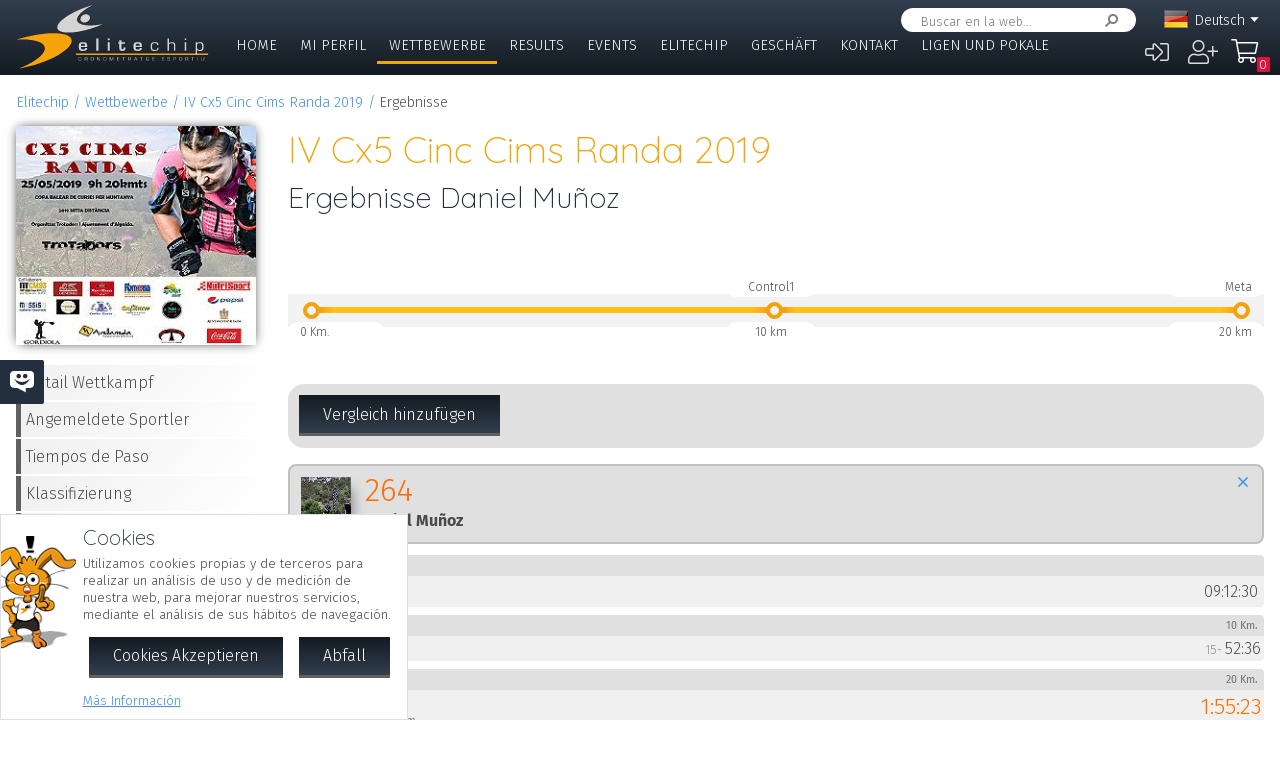

--- FILE ---
content_type: text/html; charset=UTF-8
request_url: https://www.elitechip.net/index.php?zwshow=compdet&idcomp=6767116&compsec=detr&cmpats%5B0%5D=16818671&zwlng=de
body_size: 9142
content:
<!DOCTYPE html>
<html lang="de">
<head>
<title>Ergebnisse Daniel Muñoz - IV Cx5 Cinc Cims Randa 2019 - Detalle Competición - Elitechip</title>
<link href="https://fonts.googleapis.com/css?family=Fira+Sans:300,600|Quicksand:300,700" rel="stylesheet">

<base href="/" />
<meta charset="UTF-8" />
<meta name="generator" content="ZeroWorks FrameWork - www.zeroworks.com" />
<meta name="author" content="Elitechip"/>
<meta name="distribution" content="global" />
<meta name="resource-type" content="documents" />
<meta name="revisit-after" content="3" />
<meta name="keywords" content="control,chip,turismo,naturaleza,competiciones,deportivas,cros,natación,ciclismo,duatlón,triatlón,maratón,atletismo" />
<meta name="description" content="ChampionChip Illes BalearsChampionChip Illes BalearsIV Cx5 Cinc Cims Randa 2019 - 25/05/2019" />
<meta http-equiv="cleartype" content="on">
<meta name="theme-color" content="#333F4E">
<meta property="og:title" content="IV Cx5 Cinc Cims Randa 2019"/>
<meta property="og:type" content="sport"/>
<meta property="og:url" content="http://www.elitechip.net/index.php?zwshow=compdet&idcomp=6767116&compsec=detr&cmpats%5B0%5D=16818671&zwlng=de"/>
<meta property="og:image" content="https://elitechip.blob.core.windows.net/zw-media-cache/dfa0681229ef68bb73c564c505cdcfb0.jpg"/>
<meta property="og:site_name" content="Elitechip"/>
<meta property="og:description" content="ChampionChip Illes BalearsChampionChip Illes BalearsIV Cx5 Cinc Cims Randa 2019 - 25/05/2019"/>
<meta property="og:author" content="Elitechip"/>
<meta property="og:publisher" content="Elitechip"/>
<meta property="og:locale" content="de_DE" />
<meta property="og:locale:alternate" content="es_ES" />
<meta property="og:locale:alternate" content="en_EN" />
<meta property="og:locale:alternate" content="ca_CA" />
<meta property="fb:app_id" content="860843880618369"/>
<link rel="alternate icon" href="/favicon.ico" type="image/x-icon">
<link rel="canonical" href="https://www.elitechip.net/index.php?zwshow=compdet&amp;idcomp=6767116&amp;compsec=detr" />
<link rel="alternate" hreflang="x-default" href="https://www.elitechip.net/index.php?zwshow=compdet&amp;idcomp=6767116&amp;compsec=detr" />
<link rel="alternate" hreflang="es" href="https://www.elitechip.net/index.php?zwshow=compdet&amp;idcomp=6767116&amp;compsec=detr&amp;zwlng=es" />
<link rel="alternate" hreflang="en" href="https://www.elitechip.net/index.php?zwshow=compdet&amp;idcomp=6767116&amp;compsec=detr&amp;zwlng=en" />
<link rel="alternate" hreflang="de" href="https://www.elitechip.net/index.php?zwshow=compdet&amp;idcomp=6767116&amp;compsec=detr&amp;zwlng=de" />
<link rel="alternate" hreflang="ca" href="https://www.elitechip.net/index.php?zwshow=compdet&amp;idcomp=6767116&amp;compsec=detr&amp;zwlng=ca" />
<style type="text/css">@font-face {font-family: 'EurostileRegular';src: url('../../../../skins/elitechip/font/eurostile/eurosti1-webfont.eot');src: url('../../../../skins/elitechip/font/eurostile/eurosti1-webfont.eot?#iefix') format('embedded-opentype'), url('../../../../skins/elitechip/font/eurostile/eurosti1-webfont.woff') format('woff'), url('../../../../skins/elitechip/font/eurostile/eurosti1-webfont.ttf') format('truetype'), url('../../../../skins/elitechip/font/eurostile/eurosti1-webfont.svg#EurostileRegular') format('svg');font-weight: normal;font-style: normal;}@font-face {font-family: 'Fira Sans';font-style: normal;font-weight: 400;src: local('../../../../skins/elitechip/Fira Sans Regular'), local('../../../../skins/elitechip/FiraSans-Regular'), url('../../../../skins/elitechip/font/firasans/va9E4kDNxMZdWfMOD5VvmYjLeTY.woff2') format('woff2');unicode-range: U+0100-024F, U+0259, U+1E00-1EFF, U+2020, U+20A0-20AB, U+20AD-20CF, U+2113, U+2C60-2C7F, U+A720-A7FF;}@font-face {font-family: 'Fira Sans';font-style: normal;font-weight: 400;src: local('../../../../skins/elitechip/Fira Sans Regular'), local('../../../../skins/elitechip/FiraSans-Regular'), url('../../../../skins/elitechip/font/firasans/va9E4kDNxMZdWfMOD5Vvl4jL.woff2') format('woff2');unicode-range: U+0000-00FF, U+0131, U+0152-0153, U+02BB-02BC, U+02C6, U+02DA, U+02DC, U+2000-206F, U+2074, U+20AC, U+2122, U+2191, U+2193, U+2212, U+2215, U+FEFF, U+FFFD;}@font-face {font-family: 'Fira Sans';font-style: normal;font-weight: 700;src: local('../../../../skins/elitechip/Fira Sans Bold'), local('../../../../skins/elitechip/FiraSans-Bold'), url('../../../../skins/elitechip/font/firasans/va9B4kDNxMZdWfMOD5VnLK3eSBf6TF0.woff2') format('woff2');unicode-range: U+0100-024F, U+0259, U+1E00-1EFF, U+2020, U+20A0-20AB, U+20AD-20CF, U+2113, U+2C60-2C7F, U+A720-A7FF;}@font-face {font-family: 'Fira Sans';font-style: normal;font-weight: 700;src: local('../../../../skins/elitechip/Fira Sans Bold'), local('../../../../skins/elitechip/FiraSans-Bold'), url('../../../../skins/elitechip/font/firasans/va9B4kDNxMZdWfMOD5VnLK3eRhf6.woff2') format('woff2');unicode-range: U+0000-00FF, U+0131, U+0152-0153, U+02BB-02BC, U+02C6, U+02DA, U+02DC, U+2000-206F, U+2074, U+20AC, U+2122, U+2191, U+2193, U+2212, U+2215, U+FEFF, U+FFFD;}@font-face {font-family: 'Quicksand';font-style: normal;font-weight: 400;src: local('../../../../skins/elitechip/Quicksand Regular'), local('../../../../skins/elitechip/Quicksand-Regular'), url('../../../../skins/elitechip/font/quicksand/6xKtdSZaM9iE8KbpRA_hJVQNcOM.woff2') format('woff2');unicode-range: U+0100-024F, U+0259, U+1E00-1EFF, U+2020, U+20A0-20AB, U+20AD-20CF, U+2113, U+2C60-2C7F, U+A720-A7FF;}@font-face {font-family: 'Quicksand';font-style: normal;font-weight: 400;src: local('../../../../skins/elitechip/Quicksand Regular'), local('../../../../skins/elitechip/Quicksand-Regular'), url('../../../../skins/elitechip/font/quicksand/6xKtdSZaM9iE8KbpRA_hK1QN.woff2') format('woff2');unicode-range: U+0000-00FF, U+0131, U+0152-0153, U+02BB-02BC, U+02C6, U+02DA, U+02DC, U+2000-206F, U+2074, U+20AC, U+2122, U+2191, U+2193, U+2212, U+2215, U+FEFF, U+FFFD;}@font-face {font-family: 'Quicksand';font-style: normal;font-weight: 700;src: local('../../../../skins/elitechip/Quicksand Bold'), local('../../../../skins/elitechip/Quicksand-Bold'), url('../../../../skins/elitechip/font/quicksand/6xKodSZaM9iE8KbpRA_pkHEYQcL_B48.woff2') format('woff2');unicode-range: U+0100-024F, U+0259, U+1E00-1EFF, U+2020, U+20A0-20AB, U+20AD-20CF, U+2113, U+2C60-2C7F, U+A720-A7FF;}@font-face {font-family: 'Quicksand';font-style: normal;font-weight: 700;src: local('../../../../skins/elitechip/Quicksand Bold'), local('../../../../skins/elitechip/Quicksand-Bold'), url('../../../../skins/elitechip/font/quicksand/6xKodSZaM9iE8KbpRA_pkHEYT8L_.woff2') format('woff2');unicode-range: U+0000-00FF, U+0131, U+0152-0153, U+02BB-02BC, U+02C6, U+02DA, U+02DC, U+2000-206F, U+2074, U+20AC, U+2122, U+2191, U+2193, U+2212, U+2215, U+FEFF, U+FFFD;}:root {--zw-manager-barcolor: #131A22;--ec-main-color: #F7A30A;--ec-secondary-color: #232F3E;--ec-gradient-from: #333F4E;--ec-gradient-to: #131A22;--ec-text-color-contrast: #FFF;--ec-text-color: #4B4B4B;}body {font-family: "Fira Sans", Roboto, "Segoe UI", Calibri, sans-serif;font-weight: 300;color: var(--ec-text-color);background-color: #FFF;padding: 0;padding-top: 5em;margin: 0;}.eclogo {background-image: url('../../../../skins/elitechip/images/logo.svg');width: 14em;height: 4em;position: relative;left: 0;display: inline-block;background-repeat: no-repeat;background-position: top left;background-size: contain;top: 0.3em;}.echead {background-color: var(--ec-secondary-color);background: linear-gradient(to bottom, var(--ec-gradient-from) 0%, var(--ec-gradient-to) 100%);position: fixed;z-index: 15;width: 100%;top: 0;}.echeadw {position: relative;height: 4.5rem;}.echeadw, .ecmainw, .ecmainwh, .ecfootw, .ecsubfoot, .ectopcntw, .ecmycnt, .ecadlatcnt, .ecadfootcnt {width: 100%;margin: 0 auto!important;box-sizing: border-box;}.eclangm {position: absolute;z-index: 1001;top: 0;}.ecflges {background-image: url('../../../../skins/elitechip/images/flags/es.png');}.ecflgca {background-image: url('../../../../skins/elitechip/images/flags/ca.png');}.ecflgde {background-image: url('../../../../skins/elitechip/images/flags/de.png');}.ecflgen {background-image: url('../../../../skins/elitechip/images/flags/en.png');}.ecmenu .cmsmainmenu li {float: left;font-family: 'Fira Sans';font-weight: 300;font-size: 1em;text-transform: uppercase;}.ecmenu .cmsmainmenu li:first-child a {}.ecmenu .cmsmainmenu li a {text-decoration: none;color: #FFFFFF;display: inline-block;padding: 0.5em 0.8em;border-bottom: 0.2em solid transparent;}.ecmainsep {height: 0.2em;background-color: #131A22;}.ecmain {}.ecmainw {min-height: 31em;max-width: 1500px;padding: 0;}.ecfootw {max-width: 1500px;}.ecmainwh {padding: 0 5em;min-height: 31em;}.ecfoot {background-position: top left;background-repeat: repeat-x;background-color: #232F3E;}.ecapps {margin: 4.5rem 0 0 0;}.ecapps img {height: 2.75rem;width: auto;margin-bottom: 0.5rem;}a, .ecdummya {color: #3E91EC;}h1, h2, h3, h4, h5, h6, h7 {font-family: Quicksand;font-weight: 300;color: var(--ec-main-color);}h1 {font-size: 230%;margin: 0 0 0.2em 0;}h2 {font-size: 180%;margin: 0 0 0.2em 0;color: #232F3E;}h3 {font-size: 140%;margin: 0 0 0.2em 0;color: #232F3E;}.eclangsel {position: absolute;top: 0.6em;right: 7.5em;}.eclangcnt {color: #FFFFFF;font-size: 89%;position: relative;}.eclangsel a {text-decoration: none;color: #FFFFFF;display: inline-block;}a.eclngentry {height: 16px;padding-top: 2px;display: inline-block;}.eccurlang {padding-right: 1em;background-image: url('../../../../skins/elitechip/images/lngarrow.png');background-repeat: no-repeat;background-position: right center;height: 16px;padding-top: 2px;display: inline-block;white-space: nowrap;}.eclngentry {height: 18px;padding-left: 34px;background-repeat: no-repeat;background-position: 4px center;}.eclangs .eclngentry {display: inline-block;padding: 4px 4px 4px 34px;width: 70px;border-radius: 5px;}.eclangs .eclngentry:hover {background-color: #808080;}.eclangs {display: none;min-width: 90px;background-color: #505050;padding: 30px 7px 3px 7px;position: absolute;z-index: 1000;top: -7px;left: -7px;border-radius: 8px;}.eclangsw {display: inline-block;}.eclangsw {cursor: pointer;}.cmssearchbox {position: absolute;top: 0.5em;right: 9em;height: 1.5em;transition: all 1s;border-radius: 1em;background-color: #FFF;padding: 0 1em;}.cmssearchbox form {height: 100%;}.cmssearchbox .inputtext, .cmssearchbox button {background-color: transparent;border: 0;margin: 0;border-radius: 0;height: 100%;box-sizing: border-box;}.cmssearchbox .inputtext {font-size: 0.8em;border-right: 0;padding: 0.3em;width: 14em;}.cmssearchbox button {border-left: 0;background-image: url('../../../../skins/elitechip/images/srcbt.png');background-repeat: no-repeat;background-position: right center;color: transparent;width: 24px;padding: 0;}.cmspagefooter {font-size: 0.8em;margin: 1em 0;}</style>
<link rel="stylesheet" href="https://www.elitechip.net/system/public/cache/css/4c66e35f560b9915c8f80ce88cfea2ce.css" type="text/css" media="all" /></head>
<body class="zwpage zwpage_compdet zwpageloading eccompnormal">

<div class="echead">
<div class="echeadw">
<a href="/" class="eclogo"></a>
<div class="eclang">
<div class="eclangsel">
<div class="eclangcnt">
<div class="eclangsw" onclick="var a=$('#eclangcnt')[0]; a.style.display=(a.style.display=='block'?'none':'block');">
<div id="eclangcnt" class="eclangs">
<div><a class="eclngentry ecflges" href="index.php?zwshow=compdet&idcomp=6767116&compsec=detr&cmpats[0]=16818671&zwlng=es">Español</a></div>
<div><a class="eclngentry ecflgen" href="index.php?zwshow=compdet&idcomp=6767116&compsec=detr&cmpats[0]=16818671&zwlng=en">English</a></div>
<div><a class="eclngentry ecflgca" href="index.php?zwshow=compdet&idcomp=6767116&compsec=detr&cmpats[0]=16818671&zwlng=ca">Català</a></div>
</div>
<div class="eclangm">
<div class="eclngentry ecflgde"><span class="eccurlang">Deutsch</span></div></div>
</div>
</div>
</div></div>
<div class="ecsearch">
<div class="cmssearchbox">
<form name="zwsystemsearch" action="index.php" method="get">
<input type="hidden" name="zwshow" value="SYS-ZW-74IU8E09" /><input type="hidden" name="cmsplugin" value="zwsystemsearch" /><input type="hidden" name="cmscmd" value="search" />
<input placeholder="Buscar en la web..." type="text" class="inputtext" name="cmpsearch" value="" /><button>Suchen</button></form></div></div>

	<div class="cmsuseractions"><div class="trvusrmenu"><div class="trvusracts">
		<span><a id="trvchtnfo" title="Anmeldung" href="index.php?zwshow=SYS-ZW-17418751&zwregcmd=reg&usrreferer=fbe99a5b">&#xf2f6;</a></span>
		<span><a id="trvchtnfo" title="Crear Nuevo Usuario" href="index.php?zwshow=SYS-ZW-17418751&zwregcmd=new&usrreferer=d767443d">&#xf234;</a></span>
		</div></div></div>
<div class="ecmenu"><ul class="cmsmainmenu"><li class="cmsmenulvl1 cmsmenuopt"><a title="Bienvenido!" href="index.php?zwshow=home"> Home</a></li><li class="cmsmenulvl1 cmsmenuopt"><a href="index.php?zwshow=me">Mi Perfil</a></li><li class="cmsmenulvl1 cmsmenuoptsel"><a href="index.php?zwshow=competitions">Wettbewerbe</a></li><li class="cmsmenulvl1 cmsmenuopt"><a title="Competiciones" href="index.php?zwshow=results">Results</a></li><li class="cmsmenulvl1 cmsmenuopt"><a href="index.php?zwshow=eventos">Events</a></li><li class="cmsmenulvl1 cmsmenuopt"><a href="index.php?zwshow=who">Elitechip</a></li><li class="cmsmenulvl1 cmsmenuopt"><a title="Tienda" href="index.php?zwshow=tienda">Geschäft</a></li><li class="cmsmenulvl1 cmsmenuopt"><a title="Contacta con Nosotros" href="index.php?zwshow=contacto">Kontakt</a></li><li class="cmsmenulvl1 cmsmenuopt"><a href="index.php?zwshow=ligas">Ligen und Pokale</a></li></ul></div>
<div class="ecsubmenu"></div>
</div>
<div class="ecmainsep"></div>
</div>
<zw:trvhdrbg />
<div class="ecmain">
<!--<div class="ecadlatcnt">
<div class="ecadlat">
<div class="zwbannercnt"><div class="zwbannernfo">Publicidad</div><a target="_blank" href="index.php?zwshow=SYS-ZW-RPC&cmscmd=plugincall&cmsplugin=zwbanners&cmsinstance=&cmpcmd=linkredirect&cmpid=18"><img alt="" src="https://www.elitechip.net/media.php?zwimg=4215451&zwrt=6&zwrot=0&zwver=99183" /></a></div>
</div>
</div>
-->
<div class="ecmainw">
<div class="zwbreadcrumb"><a href="index.php">Elitechip</a><a href="index.php?zwshow=competitions">Wettbewerbe</a><a href="index.php?zwshow=compdet&idcomp=6767116">IV Cx5 Cinc Cims Randa 2019</a><span>Ergebnisse</span></div>
<div class="zwcaption"><h1 id="zwcaption">IV Cx5 Cinc Cims Randa 2019</h1><h2 id="zwsubcaption">Ergebnisse Daniel Muñoz</h2></div>
<div id="zwmaincore" class="zwcore zwcore1"><div class="zwrow"><div class="zwcell"><div class="cmszone zn_css_0_1"><div class="cmszonecnt zn_cnt_0_1">
<div class="ecfacebooklike">
<div id="fb-root"></div>
<script>
window.fbAsyncInit = function() {FB.init({appId:'860843880618369', xfbml:true, version:'v2.5'});};
(function(d, s, id){
var js, fjs = d.getElementsByTagName(s)[0];
if (d.getElementById(id)) {return;}
js = d.createElement(s); js.id = id;
js.src = "//connect.facebook.net/en_US/sdk.js";
fjs.parentNode.insertBefore(js, fjs);
} (document, 'script', 'facebook-jssdk'));
</script>
<div class="fb-like" data-href="" data-layout="button_count" data-send="true" data-width="" data-show-faes="true" data-share="true" data-colorscheme="dark" data-font=""></div></div>
<div class="">
<div class="eccompdetlat">
<div class="eccompctximg"><img alt="IV Cx5 Cinc Cims Randa 2019" src="https://elitechip.blob.core.windows.net/zw-media-cache/848b566c9bb2a993900c799212572b0e.jpg" /></div>
<div class="eccompmenu">
<ul><li><a href="index.php?zwshow=compdet&idcomp=6767116&compsec=">Detail Wettkampf</a></li><li><a href="index.php?zwshow=compdet&idcomp=6767116&compsec=atl">Angemeldete Sportler</a></li><li><a href="index.php?zwshow=compdet&idcomp=6767116&compsec=stps">Tiempos de Paso</a></li><li><a href="index.php?zwshow=compdet&idcomp=6767116&compsec=clas">Klassifizierung</a></li><li><a href="index.php?zwshow=compdet&idcomp=6767116&compsec=prc">Anmeldegebühr</a></li>
</ul>
</div>
<div class="eccompinfo">
<ul>
<li>Datum: 25/05/2019</li>
<li style="color: #FFFFFF; background-color: #00b050;">Cursa per Muntanya</li>
<li class="ecgrpcnt ecliga"
style="color: #FFFFFF; background-color: #ffc000;">IV LLiga Elitechip 2019
<span>&nbsp;</span></li>
<li class="ecpinloc ecpinloc2">Mallorca</li>
<li>Ort: Randa</li>
<li>Uhrzeit: 09:00</li>
<li>Angemeldete: <span class="eccomp_numinscmax_6767116"</li>
<li>Beginn Anmeldung: 14/05/2019 20:00</li>
<li>Limit: 24/05/2019 20:00</li>
<li>Organiza: Trotadors d'Algaida</li>
<li><div class="eccompdetprlab">Gebühren: </div><a href="index.php?zwshow=compdet&idcomp=6767116&compsec=prc">Preistabelle</a></li>
</ul>
</div>
<div class="eccompinfo ecmysgnc">
<div class="ecboxsub">Mi Participación
</div>
<div class="ecmysgnnot">Todavía no te has inscrito a esta competición. En esta sección se mostrará la información sobre tu participación en esta competición.</div>
<div class="ecmysgndone">
<div class="ecmysgnsec">Detalle Participación</div>
<div class="ecmysgndor"></div>
<div class="ecmysgndat ecmysgnreccnt">
<div>Strecke:</div>
<div class="ecmysgnrec"></div>
</div>
<div class="ecmysgndat">
<div>Chip:</div>
<div class="ecmysgnchp"></div>
</div>
<div class="ecmysgncnt">
<div class="ecmysgnsec">Inscripción</div>
<div class="ecmysgndet">Te inscribiste a esta competición el %s</div>
<button class="ecmysgnvou" type="button">Descargar Comprobante</button>
</div>
<div class="ecmysgncnt ecmysgndipcnt">
<div class="ecmysgnsec">Diploma Finisher</div>
<div>Teilnahmezeugnis herunterladen</div>
<button type="button">Descargar</button>
</div>



</div>
</div>
<div class="ecbox">
<h2>Vorherige Ausgaben</h2>
<div>
<div class="ecprevcnt">
<a class="ecprevimg" href="index.php?zwshow=compdet&idcomp=6105161"><img alt="III CxM Cinc Cims Randa 2018" src="https://elitechip.blob.core.windows.net/zw-media-cache/43052685cb6b4fea9a04409a05a9e54d.jpg" /></a>
<div class="ecprevdet">

<div class="ecprevcap"><h4><a href="index.php?zwshow=compdet&idcomp=6105161">III CxM Cinc Cims Randa 2018</a></h4></div>
<div class="ecprevtxt">12/05/2018</div>
</div>
</div>
<div class="ecprevcnt">
<a class="ecprevimg" href="index.php?zwshow=compdet&idcomp=5047073"><img alt="II Trail Cinc Cims Randa 2017" src="https://elitechip.blob.core.windows.net/zw-media-cache/7b12bddfcfdc11c0b93c139d9e11ec7a.jpg" /></a>
<div class="ecprevdet">

<div class="ecprevcap"><h4><a href="index.php?zwshow=compdet&idcomp=5047073">II Trail Cinc Cims Randa 2017</a></h4></div>
<div class="ecprevtxt">14/05/2017</div>
</div>
</div>
<div class="ecprevcnt">
<a class="ecprevimg" href="index.php?zwshow=compdet&idcomp=3308167"><img alt="Cinc Cims Randa 2016" src="https://elitechip.blob.core.windows.net/zw-media-cache/20a12975b2ec8c93bd8757caa7a23c59.jpg" /></a>
<div class="ecprevdet">

<div class="ecprevcap"><h4><a href="index.php?zwshow=compdet&idcomp=3308167">Cinc Cims Randa 2016</a></h4></div>
<div class="ecprevtxt">15/05/2016</div>
</div>
</div>
</div>
</div>
</div><div class="zwcaption"><h1 id="zwcaption">IV Cx5 Cinc Cims Randa 2019</h1><h2 id="zwsubcaption">Ergebnisse Daniel Muñoz</h2></div><div class="eccompdetmain">
<div class="ecresultcnt">
<div>
<div id="ecrec_6767189_r"></div></div>
<div class="ecrmaincnt">
<div class="ecrmapcnt">
<div id="ecrec_6767189_m"></div></div>
<div class="ecrtools">
<button onclick="ec.results.searchCompare();">Vergleich hinzufügen</button>
</div>
<div id="ecrescomp">
<div class="ecrrescnt">
<div class="ecrreshdr">
<a onclick="ec.results.removeCompare(16818671);" href="javascript:void(0);" class="ecrresremove"></a>
<div class="ecrrespic"><img src="media.php?zwimg=profile&zww=50&zwh=50&zwrt=4&zwprofile=1854" alt="Daniel Muñoz" /></div>
<div class="ecrresdorsal">264</div>
<div class="ecrresname">Daniel Muñoz</div>
</div>
<div class="ecrtimetr">
<div class="ecrtimeth">Start</div>
<div class="ecrresdcnt"><div class="ecrtimetsd">09:12:30</div></div>
</div>
<div class="ecrtimetr">
<div class="ecrtimeth">Control1
<span class="ecrtimertm"><span class="ecrdistat">10 Km. zu</span> 5:16m/km</span><div class="ecrtimethd">10 Km.</div></div>
<div class="ecrresdcnt">
<div class="ecrtimepos">Pos. 15</div>
<div class="ecrposnone"></div>
<div class="ecrtimetd"><span class="ecclaspos">15-</span>52:36</div>
</div>
</div>
<div class="ecrtimetr ecrtimetrf">
<div class="ecrtimeth">Meta
<span class="ecrtimertm"><span class="ecrdistat">10 Km. zu</span> 6:17m/km</span><div class="ecrtimethd">20 Km.</div></div>
<div class="ecrresdcnt">
<div class="ecrtimepos">Pos. 11</div>
<div class="ecrposup"></div>
<div class="ecrtimetd">1:55:23</div>
<div class="ecrtimespd">Ritmo: 5:46 m/km</div>
</div>
</div>
</div>
</div>
</div>
</div>
<div class="ecwar">
<div class="ecboxxip"></div>
<div class="ecboxtit">¡¡ Advertencia Para Consultas a Elitechip !!</div>
<div class="ecboxdet">Elitechip no revisa constantemente las conversaciones de Facebook. Si tienes alguna duda o consulta respecto de la competición u otro tema, por favor utiliza el <a href="index.php?zwshow=contacto">Formulario de Contacto</a> así te podremos atender en el menor tiempo posible.</div>
</div>
<div class="ecfbcnt">
<div class="fb-comments" data-href="https://www.elitechip.net/index.php?zwshow=compdet&idcomp=6767116" data-num-posts="10" data-width="665" data-colorscheme="light"></div></div></div></div></div></div></div></div><div class="zwclear"></div></div>
<div class="cmspagefooter"><a href="javascript:void(0);" onclick="zw.pageTop();" class="cmspageoption cmspagegoup">Zurück nach oben</a> | <a target="_blank" class="cmspageoption cmspageprint" href="index.php?zwshow=compdet&idcomp=6767116&compsec=detr&cmpats[0]=16818671&zwlng=de&zwprint=1" title="Imprimir Página">Drucken</a> | <a onclick="zw.LightBox.showLoad('index.php?zwshow=SYS-ZW-O30EJ2NF&cmspagename=IV+Cx5+Cinc+Cims+Randa+2019&cmsurl=aHR0cHM6Ly93d3cuZWxpdGVjaGlwLm5ldC9pbmRleC5waHA/endzaG93PWNvbXBkZXQmaWRjb21wPTY3NjcxMTYmY29tcHNlYz1kZXRyJmNtcGF0c1swXT0xNjgxODY3MSZ6d2xuZz1kZQ==', 520, 495);" class="cmspageoption cmspagesend" href="javascript:void(0);">Als E-Mail senden</a></div>
</div>
</div>
<div class="ecmainsep"></div>
<div class="ecadfootwrp">
<div class="ecadfootcnt">
<div class="ecadfoot">
<div class="zwbannercnt"><div class="zwbannernfo">Publicidad</div><a target="_blank" href="index.php?zwshow=SYS-ZW-RPC&cmscmd=plugincall&cmsplugin=zwbanners&cmsinstance=&cmpcmd=linkredirect&cmpid=17"><img alt="" src="https://elitechip.blob.core.windows.net/zw-media-cache/de5b489058b4aa829172453703eafd12.jpg" /></a></div>
</div>
</div>
</div>
<div class="ecfoot">
<div class="ecfootw">
<div class="ecftlogos">
<a class="ecftfb" href="http://www.facebook.com/pages/EliteChip/210543498970169" target="_blank">Síguenos en...</a>
<a class="ecfttw" href="https://twitter.com/elitechip" target="_blank">Síguenos en...</a>
<a class="ecftig" href="https://www.instagram.com/elitechip/" target="_blank">Síguenos en...</a>
<div class="ecfttolo">Du bist immer bei<br/>uns, Tolo!</div>
</div>
<div class="ecftlogo">
<div class="ecapps">
<div><a href="https://play.google.com/store/apps/details?id=net.elitechip.droid&amp;pcampaignid=pcampaignidMKT-Other-global-all-co-prtnr-py-PartBadge-Mar2515-1"><img alt="Disponible en Google Play" src="skins/elitechip/images/googleplay.png" /></a></div>
<div><a href="https://apps.apple.com/es/app/elitechip/id1485441088"><img alt="Cons&iacute;guelo en App Store" src="skins/elitechip/images/appstore.svg" /></a></div>
</div>
</div>

<div class="cmsfootmenu">
<div class="cmsfootmngrp">
<h3 class="cmsfootmncap"><a title="Bienvenido!" href="index.php?zwshow=home"> Home</a></h3>
<ul>
<li class="zwmnofc_news"><a href="index.php?zwshow=news">Nachrichten</a></li>
<li class="zwmnofc_usochip"><a href="index.php?zwshow=usochip">Verwendung des Chips</a></li>
<li class="zwmnofc_faq"><a href="index.php?zwshow=faq">Häufig gestellte Fragen</a></li>
</ul>
</div>
<div class="cmsfootmngrp">
<h3 class="cmsfootmncap"><a title="" href="index.php?zwshow=me">Mi Perfil</a></h3>
<ul>
<li class="zwmnofc_me"><a href="index.php?zwshow=me">Mis Datos</a></li>
<li class="zwmnofc_edit"><a href="index.php?zwshow=edit">Editar Perfil</a></li>
</ul>
</div>
<div class="cmsfootmngrp">
<h3 class="cmsfootmncap"><a title="" href="index.php?zwshow=who">Elitechip</a></h3>
<ul>
<li class="zwmnofc_who"><a href="index.php?zwshow=who">Wer wir sind</a></li>
<li class="zwmnofc_what"><a href="index.php?zwshow=what">Was wir machen</a></li>
<li class="zwmnofc_tec"><a href="index.php?zwshow=tec">Technologie</a></li>
<li class="zwmnofc_app"><a href="index.php?zwshow=app">Nuestra App</a></li>
</ul>
</div>
<div class="cmsfootmngrp">
<h3 class="cmsfootmncap"><a title="Tienda" href="index.php?zwshow=tienda">Geschäft</a></h3>
<ul>
<li class="zwmnofc_tiendacond"><a title="Condiciones de Uso" href="index.php?zwshow=tiendacond">Bedingungen</a></li>
<li class="zwmnofc_tiendacnt"><a title="Contacto" href="index.php?zwshow=tiendacnt">Kontakt</a></li>
<li class="zwmnofc_tiendawho"><a title="¿Quiénes Somos?" href="index.php?zwshow=tiendawho">Über uns</a></li>
</ul>
</div>
<div class="cmsfootmngrp">
<h3 class="cmsfootmncap"><a title="" href="">Tienda</a></h3>
<ul>
<li><a href="index.php?zwshow=SYS-ZW-74IU8E09&cmsplugin=zwecommerceplugin&cmscmd=myaccount">Mi Cuenta</a></li>
<li><a href="index.php?zwshow=SYS-ZW-74IU8E09&cmsplugin=zwecommerceplugin&cmscmd=myorders">Mis Pedidos</a></li>
<li><a href="index.php?zwshow=SYS-ZW-74IU8E09&cmsplugin=zwecommerceplugin&cmscmd=myaddresses">Mis Direcciones</a></li>
<li><a href="index.php?zwshow=SYS-ZW-74IU8E09&cmsplugin=zwecommerceplugin&cmscmd=myinfo">Información Personal</a></li>
</ul>
</div>
<div class="cmsfootmngrp">

<h3 class="cmsfootmncap"><a title="" href="index.php?zwshow=competitions">Wettbewerbe</a></h3>

<h3 class="cmsfootmncap"><a title="Competiciones" href="index.php?zwshow=results">Results</a></h3>

<h3 class="cmsfootmncap"><a title="" href="index.php?zwshow=eventos">Events</a></h3>

<h3 class="cmsfootmncap"><a title="Contacta con Nosotros" href="index.php?zwshow=contacto">Kontakt</a></h3>

<h3 class="cmsfootmncap"><a title="" href="index.php?zwshow=ligas">Ligen und Pokale</a></h3>

<h3 class="cmsfootmncap"><a title="" href="index.php?zwshow=terms">Condiciones de Uso</a></h3>

<h3 class="cmsfootmncap"><a title="" href="index.php?zwshow=legal">Nutzungsbedingungen</a></h3>

<h3 class="cmsfootmncap"><a title="" href="index.php?zwshow=cookies">Política de Cookies</a></h3>

<h3 class="cmsfootmncap"><a title="" href="index.php?zwshow=privacidad">Política de Privacidad</a></h3></div>
</div>
<div class="zwclear"></div>
</div>
</div>
<div class="ecsubfoot">
<div class="ecsubfootw">
<a class="eczwlogo" href="http://www.zeroworks.com" target="_blank"></a>
<div>&copy; Elitechip, 2008-2026, Todos los derechos reservados</div>
<div>Elitechip, S.L. B57506149 - <a href="mailto:info@elitechip.net">info@elitechip.net</a></div>
</div>
</div>
<script type="text/javascript">
window._urq = window._urq || [];
_urq.push(['initSite', 'c45966cb-63ff-41c9-a46d-83bd525f9241']);
(function() {
var ur = document.createElement('script'); ur.type = 'text/javascript'; ur.async = true;
ur.src = ('https:' == document.location.protocol ? 'https://cdn.userreport.com/userreport.js' : 'http://cdn.userreport.com/userreport.js');
var s = document.getElementsByTagName('script')[0]; s.parentNode.insertBefore(ur, s);
})();
</script>
<!-- Global site tag (gtag.js) - Google Analytics -->
<script async src="https://www.googletagmanager.com/gtag/js?id=UA-5837745-15"></script>
<script>
 window.dataLayer = window.dataLayer || [];
 function gtag(){dataLayer.push(arguments);}
 gtag('js', new Date());

 gtag('config', 'UA-5837745-15');
</script>
<script>if(!window.zw)window.zw={};zw.init=function(){var w=window.zw,p,c;c={textSize:1,referer:'f6201958',upperCheck:'a-z0-9áéíóúàèìòùçñäëïöü',page:'compdet',isMobile:!1,isSystem:!1,isIOs:!1,isTablet:!1,isCompact:!1,lang:'de',calls:{system:'index.php?zwshow=SYS-ZW-K9PZIEOP',rpc:'index.php?zwshow=SYS-ZW-RPC',plugin:'index.php?zwshow=SYS-ZW-74IU8E09'}};for(p in c)w[p]=c[p];$(document.body).removeClass('zwpageloading')};(function(){var s=['https://www.elitechip.net/system/public/cache/remote/af8d028c5b270aefe34ff0de2fed712f.js','https://www.elitechip.net/system/public/cache/remote/1d6ff7ef2a1a36c2c4d8d38373d7c277.js','https://www.elitechip.net/system/public/cache/remote/7f21ed53a799befd7ee607a7e09b49b8.js','https://www.elitechip.net/system/public/cache/remote/39f64b50e39c3cd76e4c93abf45f802c.js','https://www.elitechip.net/system/public/cache/remote/16f1b5d1661b68729a7af3a5aeed2c22.js','https://www.elitechip.net/system/public/cache/remote/7aa2c15cd6fa85d4b7c59211a5b078d5.js','https://www.elitechip.net/system/public/cache/remote/af2f1ace367047c315507b669a9db8d1.js','https://www.elitechip.net/system/public/cache/remote/3aa9007962a6219fe075ef53d03535e0.js','https://www.elitechip.net/system/public/cache/remote/3bb3db243297141f2baaf91f3a8dfa52.js','https://www.elitechip.net/system/public/cache/remote/ad61f7d6eefc6079730e3b947fa12115.js','https://www.elitechip.net/system/public/cache/remote/115114170bf7174d63baef0d325ec4a9.js','https://www.elitechip.net/system/public/cache/remote/3f28029800d6de962c2021909a50c2c7.js','https://www.elitechip.net/system/public/cache/remote/8db73d893f5f195ac89366e746e89aed.js','https://www.elitechip.net/system/public/cache/remote/9affb60fe1302b9c29f2bb6049eeeb16.js'],h=document.head||document.getElementsByTagName('head')[0];function completed(){zwPageInit()}
function check(f,c){var s=!1;return function(){var t=this;if(!s&&(!t.readyState||(t.readyState=='complete'))){s=!0;c()}}}
function load(f){function file(){var a,e;if(!f.length){completed();return}
a=f.shift(),e=document.createElement('script');e.async=!0;e.src=a;e.onload=e.onreadystatechange=check(a,file);h.appendChild(e)}
file()}
load(s)})();function zwPageInit(){if(typeof zw!='undefined')zw.jslng.add({loading:'Cargando...',close:'Schließen',ajax_send_req_error:'No se ha podido enviar la petición.',error:'Error',cancel:'Abbrechen',strimport:'Importar',cookies:'Cookies',cookie_info:'Utilizamos cookies propias y de terceros para realizar un análisis de uso y de medición de nuestra web, para mejorar nuestros servicios, mediante el análisis de sus hábitos de navegación.',cookie_read_more:'Más Información',cookie_settings:'Configurar Cookies',accept_cookies:'Cookies Akzeptieren',sunday:'Sonntag',monday:'Montag',tuesday:'Dienstag',wednesday:'Mittwoch',thursday:'Donnerstag',friday:'Freitag',saturday:'Samstag',just_now:'Ahora mismo',less_minute:'Hace menos de un minuto',minutes:'minutos',today_at:'Hoy a las',yesterday_at:'Ayer a las',on_time:'El',at_time:'a las',reject_cookies:'Abfall',ecm_my_basket:'Mi Compra',ecm_cancel_order_msg:'Se vaciará la cesta de compra y el pedido actual se cancelará, por favor procede con precaución.'});if(typeof ecm!=='undefined')ecm.Main.init({rpcUrl:'index.php?zwshow=SYS-ZW-RPC&cmscmd=plugincall&cmsplugin=zwecommerceplugin&cmpcmd=',buyUrl:'index.php?zwshow=SYS-ZW-74IU8E09&cmsplugin=zwecommerceplugin&cmscmd=buyprocess',basketUrl:'index.php?zwshow=SYS-ZW-74IU8E09&cmsplugin=zwecommerceplugin&cmscmd=buybasket',storeUrl:'index.php?zwshow=tienda',items:0});ec.shared.init();var t,a,p=[{id:6754243,tramo:1,nombre:'Control1',idmedio:24006,medio:'Carrera',dist:10000,acum:10000,dtxt:'10 km',salida:0,llegada:0,inimedio:1,endmedio:0,info:'<div>Control1 10 km</div>'},{id:6754244,tramo:2,nombre:'Meta',idmedio:24006,medio:'Carrera',dist:10000,acum:20000,dtxt:'20 km',salida:0,llegada:1,inimedio:0,endmedio:1,info:'<div>Meta 20 km</div>'}],m=[{id:24006,cnt:!1,dist:20000,title:'Carrera'}];t=new ec.Recorrido('ecrec_6767189_r',p,m,20000,'');window.ec.results.recorrido=t;ec.results.atletas.push({id:16818671,nombre:'Daniel',apellido1:'Muñoz',guntime:'09:12:30',tramo:2,fin:1,pos:20000,info:'<div>Daniel Muñoz</div>',route:!1,mrkpos:!1});ec.results.searchUrl='index.php?zwshow=SYS-ZW-74IU8E09&cmsplugin=zwelitechipplugin&cmscmd=srcatl&idrec=6767189&idcomp=6767116';ec.results.workUrl='index.php?zwshow=compdet&compsec=detr&idcomp=6767116';ec.results.times.push({id:105031599,idinsc:16818671,idtr:0,read:1,time:'<span class="ecclaspos">15-</span>52:36',rtime:'10:05:05',acum:'00:52:36',prev:'10:57:40',ritmo:'5:16',udtpaso:'m/km',spd:'11.41',pos:15,info:'<div><span class="ecclaspos">15-</span>52:36</div>'});ec.results.times.push({id:105031557,idinsc:16818671,idtr:0,read:1,time:'1:55:23',rtime:'11:07:52',acum:'01:02:47',prev:'',ritmo:'6:17',udtpaso:'m/km',spd:'9.56',pos:11,info:'<div>1:55:23</div>'});$(function(){new ec.competition(6767116,{"numinscmax":"252\/251","numinsc":252,"waitlist":!1,"signupData":{"idAtl":0,"idSignup":0,"idRec":0,"dorsal":"","equipo":!1,"club":"","chip":"","rec":"","isFinisher":!1,"date":"","isSignup":!1,"isWaiting":!1,"urlvoucher":"","urldipl":""},"isPast":!0})})}</script></body>
</html>